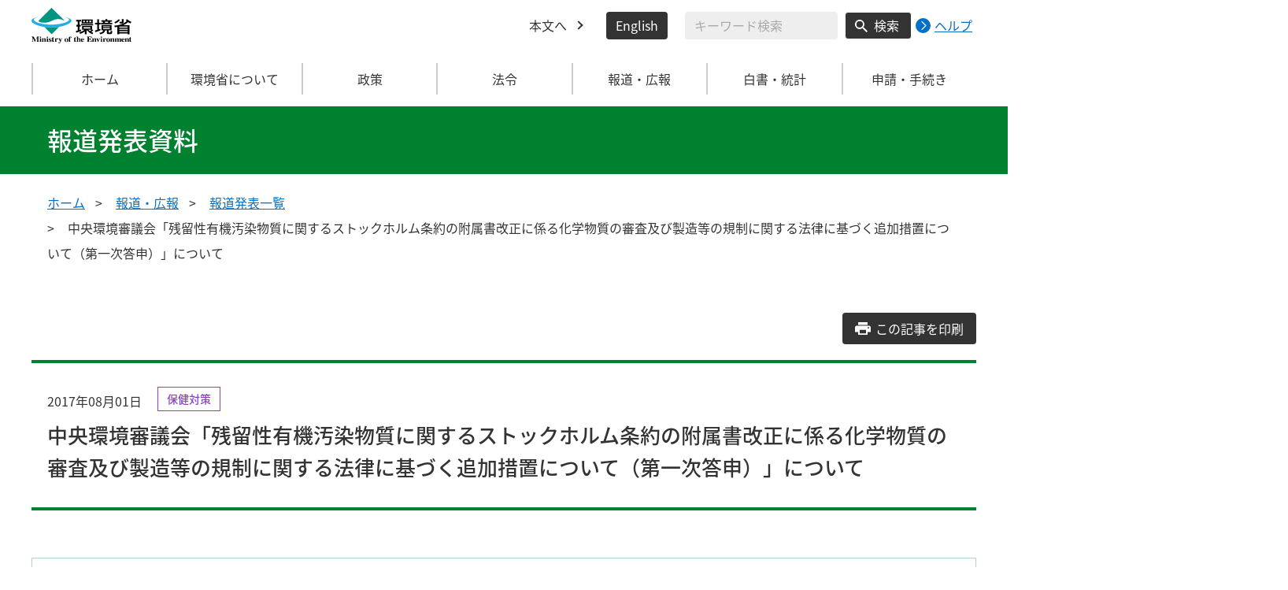

--- FILE ---
content_type: text/html
request_url: https://www.env.go.jp/press/104370.html
body_size: 12715
content:
<!DOCTYPE html>
<html xmlns="http://www.w3.org/1999/xhtml" lang="ja" xml:lang="ja">
<head>
  <meta http-equiv="X-UA-Compatible" content="IE=edge" />
  <meta charset="UTF-8" />
  <meta name="viewport" content="width=device-width, initial-scale=1" />
  <meta name="format-detection" content="telephone=no" />
  <!-- title, description, keywords -->
  <title>中央環境審議会「残留性有機汚染物質に関するストックホルム条約の附属書改正に係る化学物質の審査及び製造等の規制に関する法律に基づく追加措置について（第一次答申）」について | 報道発表資料 | 環境省</title>
  <meta name="description" content="" />
  <meta name="keywords" content="" />
  <!-- ogp -->
  <meta property="og:title" content="中央環境審議会「残留性有機汚染物質に関するストックホルム条約の附属書改正に係る化学物質の審査及び製造等の規制に関する法律に基づく追加措置について（第一次答申）」について" />
  <meta property="og:type" content="article" />
  <meta property="og:url" content="https://www.env.go.jp/press/104370.html" />
  <meta property="og:site_name" content="環境省" />
  <meta property="og:description" content="環境省のホームページです。環境省の政策、報道発表、審議会、所管法令、環境白書、各種手続などの情報を掲載しています。" />
  <meta property="og:locale" content="ja_JP" />
  <meta property="og:image" content="https://www.env.go.jp/content/000078974.jpg" />
  <meta name="twitter:image" content="https://www.env.go.jp/content/000078974.jpg" />
  <meta name="twitter:card" content="summary_large_image">
  <meta name="twitter:site" content="@Kankyo_Jpn" />
  <!-- favicon -->
  <link rel="shortcut icon" href="#" type="image/x-icon" />
  <link rel="apple-touch-icon" href="#" sizes="180x180" />
  <link rel="icon" type="image/png" href="#" sizes="256x256" />
  <!-- css -->
  <link rel="stylesheet" href="/css/style.css" media="all" />
  <link rel="stylesheet" href="/css/honsyo_print.css" media="print" />
  <link rel="stylesheet" href="/css/honsyo_aly.css" />
  <link rel="stylesheet" href="/css/honsyo_modaal.min.css" />
</head>
<body class="l-body">
  <header class="c-header">
    <div class="l-header">
      <div class="c-header__logo">
        <a href="https://www.env.go.jp">
          <img src="/content/000000017.svg" alt="環境省 Ministry of the Environment" />
        </a>
      </div>
      <ul class="c-header__menu">
        <li class="c-header__menu__item">
          <a href="#main" class="c-header__menu__link">本文へ</a>
        </li>
        <li class="c-header__menu__item">
          <button type="button" class="c-header__menu__button" lang="en" xml:lang="en" onclick="location.href='https://www.env.go.jp/en/index.html'">English</button>
        </li>
        <li class="c-header__menu__search-wrap">
          <div class="c-header__menu__search">
            <form class="cse-search-box" action="/search/search_result.html">
              <input type="hidden" name="cx" value="003400915082829768606:wiib6pxwlwc" />
              <input type="hidden" name="ie" value="UTF-8" />
              <input type="text" name="q" size="31" class="c-header__menu__search__input" aria-label="検索文字列入力" title="検索を行いたい文字列を入力してください。" placeholder="キーワード検索" />
              <button type="submit" name="sa" value=" " class="c-header__menu__search__button" aria-label="検索実行ボタン" title="検索を実行する"> 検索 </button>
            </form>
            <div class="c-header__menu__search__help">
              <a href="/notice-search.html">
                <img src="/content/000000592.svg" alt="検索ヘルプページリンク">
                <p>ヘルプ</p>
              </a>
            </div>
          </div>
        </li>
      </ul>
    </div>
  </header>
  <button type="button" class="c-ham-button c-hamburger js-button-hamburger " aria-controls="js-global-nav" aria-expanded="false">
    <span class="c-hamburger__line">
      <span class="u-visually-hidden"> ナビゲーションを開閉する </span>
    </span>
  </button>
  <nav class="c-global-nav " id="js-global-nav" aria-hidden="false">
    <ul class="c-global-nav__list">
      <li class="c-global-nav__item c-global-nav__item--home">
        <a href="https://www.env.go.jp" class="c-global-nav__summary c-global-nav__summary--home">ホーム</a>
      </li>
      <li class="c-global-nav__item">
        <details class="c-global-nav__details">
          <summary class="c-global-nav__summary js-global-nav-accordion">
            <span class="c-global-nav__summary__content">
              <span class="c-global-nav__accordion-button"></span>
              <span class="c-global-nav__accordion-text">環境省について</span>
            </span>
          </summary>
          <div class="c-global-nav__sub">
            <div class="c-global-nav__sub__inner">
              <ul class="c-global-nav__sub__list">
                <li class="c-global-nav__sub__item"><a href="https://www.env.go.jp/annai/index.html" class="c-global-nav__sub__link"> 環境省について </a></li>
                <li class="c-global-nav__sub__item"><a href="https://www.env.go.jp/annai/soshiki/bukyoku.html" class="c-global-nav__sub__link"> 環境省の組織案内 </a></li>
                <li class="c-global-nav__sub__item"><a href="https://www.env.go.jp/annai/soshiki/daijin/index.html" class="c-global-nav__sub__link"> 大臣・副大臣・環境大臣政務官 </a></li>
                <li class="c-global-nav__sub__item"><a href="https://www.env.go.jp/guide/gyomu/meibo.html" class="c-global-nav__sub__link"> 幹部職員名簿 </a></li>
                <li class="c-global-nav__sub__item"><a href="https://www.env.go.jp/annai/sossen/index.html" class="c-global-nav__sub__link"> 環境省の率先実行 </a></li>
                <li class="c-global-nav__sub__item"><a href="https://www.env.go.jp/guide/saiyo/" class="c-global-nav__sub__link"> 採用・キャリア形成支援情報 </a></li>
                <li class="c-global-nav__sub__item"><a href="https://www.env.go.jp/guide/pamph_list/index.html" class="c-global-nav__sub__link"> パンフレット一覧 </a></li>
                <li class="c-global-nav__sub__item"><a href="https://www.env.go.jp/info/hojin/index.html" class="c-global-nav__sub__link"> 所管法人 </a></li>
                <li class="c-global-nav__sub__item"><a href="https://www.env.go.jp/publication/history/50th/index.html" class="c-global-nav__sub__link"> 環境省五十年史 </a></li>
              </ul>
            </div>
          </div>
        </details>
      </li>
      <li class="c-global-nav__item">
        <details class="c-global-nav__details">
          <summary class="c-global-nav__summary js-global-nav-accordion">
            <span class="c-global-nav__summary__content">
              <span class="c-global-nav__accordion-button"></span>
              <span class="c-global-nav__accordion-text">政策</span>
            </span>
          </summary>
          <div class="c-global-nav__sub">
            <div class="c-global-nav__sub__inner">
              <ul class="c-global-nav__sub__list">
                <li class="c-global-nav__sub__item"><a href="https://www.env.go.jp/seisaku/index.html" class="c-global-nav__sub__link"> 政策 </a></li>
                <li class="c-global-nav__sub__item"><a href="https://www.env.go.jp/guide/past_info.html" class="c-global-nav__sub__link"> お知らせ一覧 </a></li>
                <li class="c-global-nav__sub__item"><a href="https://www.env.go.jp/council/index.html" class="c-global-nav__sub__link"> 審議会・委員会等 </a></li>
                <li class="c-global-nav__sub__item"><a href="https://www.env.go.jp/guide/budget/index.html" class="c-global-nav__sub__link"> 重点施策・予算情報 </a></li>
                <li class="c-global-nav__sub__item"><a href="https://www.env.go.jp/policy/tax/kaisei.html" class="c-global-nav__sub__link"> 税制改正関係情報 </a></li>
                <li class="c-global-nav__sub__item"><a href="https://www.env.go.jp/guide/budget/spv_eff/review.html" class="c-global-nav__sub__link"> 行政事業レビュー </a></li>
                <li class="c-global-nav__sub__item"><a href="https://www.env.go.jp/guide/seisaku/index.html" class="c-global-nav__sub__link"> 政策評価 </a></li>
                <li class="c-global-nav__sub__item"><a href="https://www.env.go.jp/info/hoan/index.html" class="c-global-nav__sub__link"> 国会提出法律案 </a></li>
                <li class="c-global-nav__sub__item"><a href="https://www.env.go.jp/kobunsho/index.html" class="c-global-nav__sub__link"> 公文書管理 </a></li>
                <li class="c-global-nav__sub__item"><a href="https://www.env.go.jp/other/index.html" class="c-global-nav__sub__link"> 府省共通公開資料等 </a></li>
              </ul>
            </div>
          </div>
        </details>
      </li>
      <li class="c-global-nav__item">
        <details class="c-global-nav__details">
          <summary class="c-global-nav__summary js-global-nav-accordion">
            <span class="c-global-nav__summary__content">
              <span class="c-global-nav__accordion-button"></span>
              <span class="c-global-nav__accordion-text">法令</span>
            </span>
          </summary>
          <div class="c-global-nav__sub">
            <div class="c-global-nav__sub__inner">
              <ul class="c-global-nav__sub__list">
                <li class="c-global-nav__sub__item"><a href="https://www.env.go.jp/law/index.html" class="c-global-nav__sub__link"> 法令 </a></li>
                <li class="c-global-nav__sub__item"><a href="https://www.env.go.jp/kijun/index.html" class="c-global-nav__sub__link"> 環境基準 </a></li>
                <li class="c-global-nav__sub__item"><a href="https://www.env.go.jp/hourei/index.html" class="c-global-nav__sub__link"> 法令・告示・通達 </a></li>
              </ul>
            </div>
          </div>
        </details>
      </li>
      <li class="c-global-nav__item">
        <details class="c-global-nav__details">
          <summary class="c-global-nav__summary js-global-nav-accordion">
            <span class="c-global-nav__summary__content">
              <span class="c-global-nav__accordion-button"></span>
              <span class="c-global-nav__accordion-text"> 報道・広報 </span>
            </span>
          </summary>
          <div class="c-global-nav__sub">
            <div class="c-global-nav__sub__inner">
              <ul class="c-global-nav__sub__list">
                <li class="c-global-nav__sub__item"><a href="https://www.env.go.jp/houdou/index.html" class="c-global-nav__sub__link"> 報道・広報 </a></li>
                <li class="c-global-nav__sub__item"><a href="https://www.env.go.jp/annai/kaiken/index.html" class="c-global-nav__sub__link"> 大臣記者会見・談話等 </a></li>
                <li class="c-global-nav__sub__item"><a href="https://www.env.go.jp/guide/gyouji/index.html" class="c-global-nav__sub__link"> 行事予定 </a></li>
                <li class="c-global-nav__sub__item"><a href="https://www.env.go.jp/guide/info/ecojin/index.html" class="c-global-nav__sub__link"> 環境省広報誌 エコジン </a></li>
                <li class="c-global-nav__sub__item"><a href="https://www.env.go.jp/melmaga/index.html" class="c-global-nav__sub__link"> メールマガジン＆会員登録サイト </a></li>
                <li class="c-global-nav__sub__item"><a href="https://www.env.go.jp/guide/library/index.html" class="c-global-nav__sub__link"> 環境省図書館のご案内 </a></li>
                <li class="c-global-nav__sub__item"><a href="https://www.env.go.jp/kids/index.html" class="c-global-nav__sub__link"> こどものページ </a></li>
                <li class="c-global-nav__sub__item"><a href="https://www.env.go.jp/guide/sns/index.html" class="c-global-nav__sub__link"> 環境省公式SNS等一覧 </a></li>
                <li class="c-global-nav__sub__item"><a href="https://www.youtube.com/user/kankyosho" class="c-global-nav__sub__link"> 環境省動画チャンネル（YouTube） </a></li>
                <li class="c-global-nav__sub__item"><a href="https://www.env.go.jp/press/index.html" class="c-global-nav__sub__link"> 報道発表一覧 </a></li>
              </ul>
            </div>
          </div>
        </details>
      </li>
      <li class="c-global-nav__item">
        <details class="c-global-nav__details">
          <summary class="c-global-nav__summary js-global-nav-accordion">
            <span class="c-global-nav__summary__content">
              <span class="c-global-nav__accordion-button"></span>
              <span class="c-global-nav__accordion-text"> 白書・統計 </span>
            </span>
          </summary>
          <div class="c-global-nav__sub">
            <div class="c-global-nav__sub__inner">
              <ul class="c-global-nav__sub__list">
                <li class="c-global-nav__sub__item"><a href="https://www.env.go.jp/doc/index.html" class="c-global-nav__sub__link"> 白書・統計 </a></li>
                <li class="c-global-nav__sub__item"><a href="https://www.env.go.jp/policy/hakusyo/index.html" class="c-global-nav__sub__link"> 環境白書・循環型社会白書・生物多様性白書 </a></li>
                <li class="c-global-nav__sub__item"><a href="https://www.env.go.jp/doc/toukei/index.html" class="c-global-nav__sub__link"> 環境統計集 </a></li>
                <li class="c-global-nav__sub__item"><a href="https://www.env.go.jp/doc/index.html" class="c-global-nav__sub__link"> 各種統計調査 </a></li>
                <li class="c-global-nav__sub__item"><a href="https://www.data.go.jp/data/dataset?organization=org_2000" class="c-global-nav__sub__link"> 環境省のデータセット（DATA.GO.JP） </a></li>
                <li class="c-global-nav__sub__item"><a href="https://showcase.env.go.jp/" class="c-global-nav__sub__link"> 環境データショーケース </a></li>
                <li class="c-global-nav__sub__item"><a href="https://www.env.go.jp/policy/keizai_portal/index.html" class="c-global-nav__sub__link"> 環境経済情報ポータルサイト </a></li>
                <li class="c-global-nav__sub__item"><a href="https://www2.env.go.jp/library/opac/advanced_search/search?mtl4=1" class="c-global-nav__sub__link"> 環境省成果物（報告書等の資料検索） </a></li>
              </ul>
            </div>
          </div>
        </details>
      </li>
      <li class="c-global-nav__item">
        <details class="c-global-nav__details">
          <summary class="c-global-nav__summary js-global-nav-accordion">
            <span class="c-global-nav__summary__content">
              <span class="c-global-nav__accordion-button"></span>
              <span class="c-global-nav__accordion-text">申請・手続き</span>
            </span>
          </summary>
          <div class="c-global-nav__sub">
            <div class="c-global-nav__sub__inner">
              <ul class="c-global-nav__sub__list">
                <li class="c-global-nav__sub__item"><a href="https://www.env.go.jp/shinsei/index.html" class="c-global-nav__sub__link"> 申請・手続き </a></li>
                <li class="c-global-nav__sub__item"><a href="https://www.env.go.jp/info/mado.html" class="c-global-nav__sub__link"> 各種窓口案内 </a></li>
                <li class="c-global-nav__sub__item"><a href="https://www.env.go.jp/shinsei/shinsei.html" class="c-global-nav__sub__link"> 申請・届出等手続案内サイト </a></li>
                <li class="c-global-nav__sub__item"><a href="https://www.env.go.jp/kanbo/chotatsu/index.html" class="c-global-nav__sub__link"> 調達情報 </a></li>
                <li class="c-global-nav__sub__item"><a href="https://www.env.go.jp/johokokai/index.html" class="c-global-nav__sub__link"> 情報公開・個人情報保護 </a></li>
                <li class="c-global-nav__sub__item"><a href="https://www.env.go.jp/guide/info/noaction/" class="c-global-nav__sub__link"> 法令適用事前確認手続 </a></li>
                <li class="c-global-nav__sub__item"><a href="https://www.env.go.jp/guide/kobo.html" class="c-global-nav__sub__link"> 公募情報 </a></li>
                <li class="c-global-nav__sub__item"><a href="https://www.env.go.jp/info/iken/index.html" class="c-global-nav__sub__link"> パブリックコメント </a></li>
              </ul>
            </div>
          </div>
        </details>
      </li>
    </ul>
    <div class="c-global-nav__sp__search-wrap">
      <div class="c-header__menu__search">
        <form class="cse-search-box" action="https://www.env.go.jp/search/search_result.html">
          <input type="hidden" name="cx" value="003400915082829768606:wiib6pxwlwc">
          <input type="hidden" name="ie" value="UTF-8">
          <input type="text" name="q" size="31" class="c-header__menu__search__input" aria-label="検索文字列入力" title="検索を行いたい文字列を入力してください。" placeholder="キーワード検索">
          <button type="submit" name="sa" value=" " class="c-header__menu__search__button" aria-label="検索実行ボタン" title="検索を実行する"> 検索 </button>
        </form>
        <div class="c-header__menu__search__help">
          <a href="/notice-search.html">
            <img src="/content/000000592.svg" alt="検索ヘルプページリンク">
            <p>ヘルプ</p>
          </a>
        </div>
      </div>
    </div>
    <button type="button" class="c-global-nav__close-button js-global-nav-close" aria-controls="js-global-nav" aria-expanded="true"> 閉じる </button>
  </nav>
  <div class="c-overlay js-overlay"></div>
  <main id="main">
    <div class="c-title">
      <div class="l-content-lg">
        <p class="c-title__text">報道発表資料</p>
      </div>
    </div><!-- /.c-title -->
    <div class="l-content-lg">
      <ul class="c-breadcrumb">
        <li class="c-breadcrumb__item">
          <a href="/index.html" class="c-breadcrumb__link">ホーム</a>
        </li>
        <li class="c-breadcrumb__item">
          <a href="/houdou/index.html" class="c-breadcrumb__link">報道・広報</a>
        </li>
        <li class="c-breadcrumb__item">
          <a href="/press/index.html" class="c-breadcrumb__link">報道発表一覧</a>
        </li>
        <li class="c-breadcrumb__item">
          <span class="c-breadcrumb__current">中央環境審議会「残留性有機汚染物質に関するストックホルム条約の附属書改正に係る化学物質の審査及び製造等の規制に関する法律に基づく追加措置について（第一次答申）」について</span>
        </li>
      </ul><!-- /.c-breadcrumb -->
      <div class="l-global-container">
        <div class="p-press-release-material">
          <div class="c-component">
            <div class="p-press-release-material__heading-block c-component__block">
              <a href="" class="p-press-release-material__button c-button js-press-print-release-material__button">
                <span class="p-press-release-material__button__text">この記事を印刷</span>
              </a>
              <div class="p-press-release-material__content">
                <div class="p-press-release-material__head">
                  <span class="p-press-release-material__date">2017年08月01日</span>
                  <ul class="p-press-release-material__tag">
                    <li class="p-press-release-material__tag__item">
                      <span class="p-news-link__tag c-tag c-tag--health-measures">保健対策</span>
                    </li>
                  </ul>
                </div>
                <h1 class="p-press-release-material__heading">中央環境審議会「残留性有機汚染物質に関するストックホルム条約の附属書改正に係る化学物質の審査及び製造等の規制に関する法律に基づく追加措置について（第一次答申）」について</h1>
              </div>
            </div><!-- /p-press-release-material__heading-block/c-component__block -->
          <div class="previous-area">
<div class="box_notice">
				　平成29年７月28日（金）に開催された第176回中央環境審議会環境保健部会化学物質審査小委員会において、残留性有機汚染物質に関するストックホルム条約（以下「ストックホルム条約」という。）の附属書改正により条約の対象に追加された２物質群について、化学物質の審査及び製造等の規制に関する法律（昭和48年法律第117号。以下「化審法」という。）第２条第２項に規定する第一種特定化学物質に指定することが適当であるとの結論が得られました。<br>　この審議結果を踏まえ、中央環境審議会長から環境大臣宛てに第一次答申がなされました。<br>
			</div><!-- 2022年4月 5日 20:40 build -->
			<p><strong>１．審議の経緯</strong></p>
<p>　平成29年６月８日に環境大臣が中央環境審議会に対して諮問した「残留性有機汚染物質に関するストックホルム条約の附属書改正に係る化学物質の審査及び製造等の規制に関する法律に基づく追加措置について（諮問）」を受けて、平成29年７月28日に開催された第176回中央環境審議会環境保健部会化学物質審査小委員会において、平成28年４月のストックホルム条約第８回締約国会議の附属書改正により条約の対象に追加された２物質群（デカブロモジフェニルエーテル及び短鎖塩素化パラフィン。別表参照。）についての化審法第２条第２項に規定する第一種特定化学物質への指定に係る審議が行われた結果、当該２物質群を第一種特定化学物質に指定することが適当であるとの結論が得られました。この審議結果を踏まえ、本日、中央環境審議会長から環境大臣宛てに第一次答申がなされました。</p>
<p>　なお、当該２物質群については、経済産業省においては平成29年7月28日に開催された化学物質審議会第169回審査部会、厚生労働省においては平成29年７月28日に開催された平成29年度第４回薬事・食品衛生審議会薬事分科会化学物質安全対策部会化学物質調査会で審議され、本答申と同様に化審法第２条第２項に規定する第一種特定化学物質に指定することが適当であるとの結論が得られております。</p>
<p></p>
<p><strong>２．今後の予定</strong></p>
<p>　今後は、①当該２物質群の海外における使用事情を考慮して、輸入を禁止する製品を指定すること、及び②代替困難な用途がある場合においては、当該用途を指定し、それ以外の用途への使用を制限することについて、引き続き中央環境審議会において検討を進めることとしています。</p>
<p></p>
<p>（別表）</p>
<p></p>
<p style="margin-left: 30px;">ストックホルム条約の対象物質の追加に伴い化審法第一種特定化学物質に</p>
<p style="margin-left: 30px;">新たに追加指定することが適当とされた物質群</p>
<p></p>
<div>
<table style="width: 133%;" border="1" cellspacing="0" cellpadding="0">
<tbody>
<tr>
<td valign="top">
<p>No.</p>
</td>
<td valign="top">
<p>化学物質名</p>
</td>
<td valign="top">
<p>CAS番号<sup>※</sup></p>
</td>
<td valign="top">
<p>化審法官報</p>
<p>公示整理番号<sup>※</sup></p>
</td>
</tr>
<tr>
<td valign="top">
<p>1</p>
</td>
<td valign="top">
<p>デカブロモジフェニルエーテル</p>
<p><img src="[data-uri]" v:shapes="図_デカブロモジフェニルエーテル" height="102" width="200" /></p>
</td>
<td valign="top">
<p>1163-19-5</p>
</td>
<td valign="top">
<p>3-2846</p>
<p></p>
</td>
</tr>
<tr>
<td valign="top">
<p>2</p>
</td>
<td valign="top">
<p>短鎖塩素化パラフィン</p>
<p>短鎖塩素化パラフィン（炭素数が10から13の直鎖であって、塩素化率が48重量％を超えるもの）</p>
<p></p>
<p><img src="[data-uri]" v:shapes="図_短鎖塩素化パラフィン" height="92" width="286" /></p>
<p>（構造式、炭素数12 塩素化率60%の例）</p>
<p></p>
<p></p>
</td>
<td valign="top">
<p>18993-26-5</p>
<p>36312-81-9</p>
<p>219697-10-6</p>
<p>219697-11-7</p>
<p>221174-07-8</p>
<p>276673-33-7</p>
<p>601523-20-0</p>
<p>601523-25-5</p>
<p>85535-84-8</p>
<p>68920-70-7</p>
<p>71011-12-6</p>
<p>85536-22-7</p>
<p>85681-73-8</p>
<p>108171-26-2</p>
</td>
<td valign="top">
<p>2-68</p>
</td>
</tr>
</tbody>
</table>
</div>
<p>※CAS番号は参考であり、名称に含まれる化学物質が対象となる。</p>
<p></p>
<p></p>
<p>　（参考）主な用途</p>
<p>　　　デカブロモジフェニルエーテル：　難燃剤等</p>
<p>　　　短鎖塩素化パラフィン：　金属加工油、難燃剤等</p>
			<h2>添付資料</h2>
			<ul>
				<li><a href="/content/900509759.pdf">残留性有機汚染物質に関するストックホルム条約の附属書改正に係る化学物質の審査及び製造等の規制に関する法律に基づく追加措置について（第一次答申） [PDF 244 KB]</a></li>
			</ul>



			<div class="box_notice">
				<dl>
					<dt>連絡先</dt>
					<dd>環境省大臣官房環境保健部　環境保健企画管理課　化学物質審査室<br />


直通　　　03－5521－8253<br />代表　　　03－3581－3351<br />室長　　　新田 晃　    （内線6309）<br />室長補佐　百瀬 嘉則　  （内線6324）<br />担当　　　福永　健一郎 （内線6328）<br />
<br /></dd>
				</dl>
			</div>








      <div class="plugin_install">
        <p class="fl"><a href="http://get.adobe.com/jp/reader/"><img src="/content/900415238.png" height="39" width="158" alt="Adobe Readerのダウンロード" /></a></p>
        <p class="txt">PDF形式のファイルをご覧いただくためには、Adobe Readerが必要です。Adobe Reader（無償）をダウンロードしてご利用ください。</p>
      </div>
          </div>
          </div><!-- /c-component -->
        </div><!-- /p-press-release-material -->
      </div><!-- /.l-global-container -->
    </div><!-- /l-content-lg -->
  </main><!-- /main -->
  <div class="l-content-lg">
    <div class="c-page-top">
      <button type="button" class="c-page-top__block js-page-top">
        <span class="c-page-top__text">ページ先頭へ</span>
      </button>
    </div>
  </div>
  <footer class="c-footer">
    <div class="l-content-lg">
      <nav class="c-footer__nav">
        <div class="c-footer__block">
          <div class="c-footer__head">
            <span class="c-footer__heading">
              <a href="/index.html" class="c-footer__heading__link c-footer__heading__link--home">ホーム</a>
            </span>
          </div>
        </div><!-- /.c-footer__block -->
        <details class="c-footer__block">
          <summary class="c-footer__head">
            <span class="c-footer__head__content">
              <span class="c-footer__accordion-button"></span>
              <span class="c-footer__heading">環境省について</span>
            </span>
          </summary>
          <div class="c-footer__body">
            <ul class="c-footer__list">
              <li class="c-footer__item">
                <a href="https://www.env.go.jp/annai/index.html" class="c-footer__link"> 環境省について </a>
              </li>
              <li class="c-footer__item">
                <a href="https://www.env.go.jp/annai/soshiki/bukyoku.html" class="c-footer__link"> 環境省の組織案内 </a>
              </li>
              <li class="c-footer__item">
                <a href="https://www.env.go.jp/annai/soshiki/daijin/index.html" class="c-footer__link"> 大臣・副大臣・環境大臣政務官 </a>
              </li>
              <li class="c-footer__item">
                <a href="https://www.env.go.jp/guide/gyomu/meibo.html" class="c-footer__link"> 幹部職員名簿 </a>
              </li>
              <li class="c-footer__item">
                <a href="https://www.env.go.jp/annai/sossen/index.html" class="c-footer__link"> 環境省の率先実行 </a>
              </li>
              <li class="c-footer__item">
                <a href="https://www.env.go.jp/guide/saiyo/" class="c-footer__link"> 採用・キャリア形成支援情報 </a>
              </li>
              <li class="c-footer__item">
                <a href="https://www.env.go.jp/guide/pamph_list/index.html" class="c-footer__link"> パンフレット一覧 </a>
              </li>
              <li class="c-footer__item">
                <a href="https://www.env.go.jp/info/hojin/index.html" class="c-footer__link"> 所管法人 </a>
              </li>
            </ul>
          </div>
        </details><!-- /.c-footer__block -->
        <details class="c-footer__block">
          <summary class="c-footer__head">
            <span class="c-footer__head__content">
              <span class="c-footer__accordion-button"></span>
              <span class="c-footer__heading">環境省の組織・関連機関</span>
            </span>
          </summary>
          <div class="c-footer__body">
            <ul class="c-footer__list">
              <li class="c-footer__item">
                <a href="https://www.env.go.jp/guide/index.html" class="c-footer__link"> 大臣官房 </a>
              </li>
              <li class="c-footer__item">
                <a href="https://www.env.go.jp/recycle/index.html" class="c-footer__link"> 環境再生・資源循環局 </a>
              </li>
              <li class="c-footer__item">
                <a href="https://www.env.go.jp/policy/index.html" class="c-footer__link"> 総合環境政策統括官グループ </a>
              </li>
              <li class="c-footer__item">
                <a href="https://www.env.go.jp/chemi/index.html" class="c-footer__link"> 環境保健部 </a>
              </li>
              <li class="c-footer__item">
                <a href="https://www.env.go.jp/earth/index.html" class="c-footer__link"> 地球環境局 </a>
              </li>
              <li class="c-footer__item">
                <a href="https://www.env.go.jp/air/index.html" class="c-footer__link"> 大気環境 </a>
              </li>
              <li class="c-footer__item">
                <a href="https://www.env.go.jp/water/index.html" class="c-footer__link"> 水・土壌・地盤環境 </a>
              </li>
              <li class="c-footer__item">
                <a href="https://www.env.go.jp/nature/index.html" class="c-footer__link"> 自然環境局 </a>
              </li>
              <li class="c-footer__item">
                <a href="https://www.nsr.go.jp/" class="c-footer__link"> 原子力規制委員会 </a>
              </li>
              <li class="c-footer__item">
                <a href="https://neti.env.go.jp/" class="c-footer__link"> 環境調査研修所 </a>
              </li>
              <li class="c-footer__item">
                <a href="http://nimd.env.go.jp/" class="c-footer__link"> 国立水俣病総合研究センター </a>
              </li>
              <li class="c-footer__item">
                <a href="https://www.env.go.jp/region/" class="c-footer__link"> 地方環境事務所 </a>
              </li>
              <li class="c-footer__item">
                <a href="https://www.biodic.go.jp/" class="c-footer__link"> 生物多様性センター </a>
              </li>
              <li class="c-footer__item">
                <a href="https://www.nies.go.jp/index.html" class="c-footer__link"> 独立行政法人 国立環境研究所 </a>
              </li>
              <li class="c-footer__item">
                <a href="https://www.erca.go.jp" class="c-footer__link"> 独立行政法人 環境再生保全機構 </a>
              </li>
              <li class="c-footer__item">
                <a href="https://www.env.go.jp/council/b_info.html" class="c-footer__link"> 中央環境審議会 </a>
              </li>
              <li class="c-footer__item">
                <a href="https://www.env.go.jp/council/33kougai_sinsa/yoshi33.html" class="c-footer__link"> 公害健康被害補償不服審査会 </a>
              </li>
              <li class="c-footer__item">
                <a href="https://www.env.go.jp/council/20ari-yatsu/yoshi20.html" class="c-footer__link"> 有明海・八代海総合調査評価委員会 </a>
              </li>
              <li class="c-footer__item">
                <a href="https://www.env.go.jp/council/15dokuho/yoshi15.html" class="c-footer__link"> 独立行政法人評価委員会 </a>
              </li>
            </ul>
          </div>
        </details><!-- /.c-footer__block -->
        <details class="c-footer__block">
          <summary class="c-footer__head">
            <span class="c-footer__head__content">
              <span class="c-footer__accordion-button"></span>
              <span class="c-footer__heading">政策</span>
            </span>
          </summary>
          <div class="c-footer__body">
            <ul class="c-footer__list">
              <li class="c-footer__item">
                <a href="https://www.env.go.jp/seisaku/index.html" class="c-footer__link"> 政策 </a>
              </li>
              <li class="c-footer__item">
                <a href="https://www.env.go.jp/guide/past_info.html" class="c-footer__link"> お知らせ一覧 </a>
              </li>
              <li class="c-footer__item">
                <a href="https://www.env.go.jp/council/index.html" class="c-footer__link"> 審議会・委員会等 </a>
              </li>
              <li class="c-footer__item">
                <a href="https://www.env.go.jp/guide/budget/index.html" class="c-footer__link"> 重点施策・予算情報 </a>
              </li>
              <li class="c-footer__item">
                <a href="https://www.env.go.jp/policy/tax/kaisei.html" class="c-footer__link"> 税制改正関係情報 </a>
              </li>
              <li class="c-footer__item">
                <a href="https://www.env.go.jp/guide/budget/spv_eff/review.html" class="c-footer__link"> 行政事業レビュー </a>
              </li>
              <li class="c-footer__item">
                <a href="https://www.env.go.jp/guide/seisaku/index.html" class="c-footer__link"> 政策評価 </a>
              </li>
              <li class="c-footer__item">
                <a href="https://www.env.go.jp/info/hoan/index.html" class="c-footer__link"> 国会提出法律案 </a>
              </li>
              <li class="c-footer__item">
                <a href="https://www.env.go.jp/kobunsho/index.html" class="c-footer__link"> 公文書管理 </a>
              </li>
              <li class="c-footer__item">
                <a href="https://www.env.go.jp/other/index.html" class="c-footer__link"> 府省共通公開資料等 </a>
              </li>
            </ul>
          </div>
        </details><!-- /.c-footer__block -->
        <details class="c-footer__block">
          <summary class="c-footer__head">
            <span class="c-footer__head__content">
              <span class="c-footer__accordion-button"></span>
              <span class="c-footer__heading">法令</span>
            </span>
          </summary>
          <div class="c-footer__body">
            <ul class="c-footer__list">
              <li class="c-footer__item">
                <a href="https://www.env.go.jp/law/index.html" class="c-footer__link"> 法令 </a>
              </li>
              <li class="c-footer__item">
                <a href="https://www.env.go.jp/kijun/index.html" class="c-footer__link"> 環境基準 </a>
              </li>
              <li class="c-footer__item">
                <a href="https://www.env.go.jp/hourei/index.html" class="c-footer__link"> 法令・告示・通達 </a>
              </li>
            </ul>
          </div>
        </details><!-- /.c-footer__block -->
        <details class="c-footer__block">
          <summary class="c-footer__head">
            <span class="c-footer__head__content">
              <span class="c-footer__accordion-button"></span>
              <span class="c-footer__heading">報道・広報</span>
            </span>
          </summary>
          <div class="c-footer__body">
            <ul class="c-footer__list">
              <li class="c-footer__item">
                <a href="https://www.env.go.jp/houdou/index.html" class="c-footer__link"> 報道・広報 </a>
              </li>
              <li class="c-footer__item">
                <a href="https://www.env.go.jp/annai/kaiken/index.html" class="c-footer__link"> 大臣記者会見・談話等 </a>
              </li>
              <li class="c-footer__item">
                <a href="https://www.env.go.jp/guide/gyouji/index.html" class="c-footer__link"> 行事予定 </a>
              </li>
              <li class="c-footer__item">
                <a href="https://www.env.go.jp/guide/info/ecojin/index.html" class="c-footer__link"> 環境省広報誌 エコジン </a>
              </li>
              <li class="c-footer__item">
                <a href="https://www.env.go.jp/melmaga/index.html" class="c-footer__link"> メールマガジン＆会員登録サイト </a>
              </li>
              <li class="c-footer__item">
                <a href="https://www.env.go.jp/guide/library/index.html" class="c-footer__link"> 環境省図書館のご案内 </a>
              </li>
              <li class="c-footer__item">
                <a href="https://www.env.go.jp/kids/index.html" class="c-footer__link"> こどものページ </a>
              </li>
              <li class="c-footer__item">
                <a href="https://www.env.go.jp/guide/sns/index.html" class="c-footer__link"> 環境省公式SNS等一覧 </a>
              </li>
              <li class="c-footer__item">
                <a href="https://www.youtube.com/user/kankyosho" class="c-footer__link"> 環境省動画チャンネル（YouTube） </a>
              </li>
              <li class="c-footer__item">
                <a href="https://www.env.go.jp/press/index.html" class="c-footer__link"> 報道発表一覧 </a>
              </li>
            </ul>
          </div>
        </details><!-- /.c-footer__block -->
        <details class="c-footer__block">
          <summary class="c-footer__head">
            <span class="c-footer__head__content">
              <span class="c-footer__accordion-button"></span>
              <span class="c-footer__heading">白書・統計</span>
            </span>
          </summary>
          <div class="c-footer__body">
            <ul class="c-footer__list">
              <li class="c-footer__item">
                <a href="https://www.env.go.jp/doc/index.html" class="c-footer__link"> 白書・統計 </a>
              </li>
              <li class="c-footer__item">
                <a href="https://www.env.go.jp/policy/hakusyo/index.html" class="c-footer__link"> 環境白書・循環型社会白書・生物多様性白書 </a>
              </li>
              <li class="c-footer__item">
                <a href="https://www.env.go.jp/doc/toukei/index.html" class="c-footer__link"> 環境統計集 </a>
              </li>
              <li class="c-footer__item">
                <a href="https://www.env.go.jp/doc/index.html" class="c-footer__link"> 各種統計調査 </a>
              </li>
              <li class="c-footer__item">
                <a href="https://www.data.go.jp/data/dataset?organization=org_2000" class="c-footer__link"> 環境省のデータセット（DATA.GO.JP） </a>
              </li>
              <li class="c-footer__item">
                <a href="https://showcase.env.go.jp/" class="c-footer__link"> 環境データショーケース </a>
              </li>
              <li class="c-footer__item">
                <a href="https://www.env.go.jp/policy/keizai_portal/index.html" class="c-footer__link"> 環境経済情報ポータルサイト </a>
              </li>
              <li class="c-footer__item">
                <a href="https://www2.env.go.jp/library/opac/top" class="c-footer__link"> 環境省成果物（報告書等の資料検索） </a>
              </li>
            </ul>
          </div>
        </details><!-- /.c-footer__block -->
        <details class="c-footer__block">
          <summary class="c-footer__head">
            <span class="c-footer__head__content">
              <span class="c-footer__accordion-button"></span>
              <span class="c-footer__heading">申請・手続き</span>
            </span>
          </summary>
          <div class="c-footer__body">
            <ul class="c-footer__list">
              <li class="c-footer__item">
                <a href="https://www.env.go.jp/shinsei/index.html" class="c-footer__link"> 申請・手続き </a>
              </li>
              <li class="c-footer__item">
                <a href="https://www.env.go.jp/info/mado.html" class="c-footer__link"> 各種窓口案内 </a>
              </li>
              <li class="c-footer__item">
                <a href="https://www.env.go.jp/shinsei/shinsei.html" class="c-footer__link"> 申請・届出等手続案内サイト </a>
              </li>
              <li class="c-footer__item">
                <a href="https://www.env.go.jp/kanbo/chotatsu/index.html" class="c-footer__link"> 調達情報 </a>
              </li>
              <li class="c-footer__item">
                <a href="https://www.env.go.jp/johokokai/index.html" class="c-footer__link"> 情報公開・個人情報保護 </a>
              </li>
              <li class="c-footer__item">
                <a href="https://www.env.go.jp/guide/info/noaction/" class="c-footer__link"> 法令適用事前確認手続 </a>
              </li>
              <li class="c-footer__item">
                <a href="https://www.env.go.jp/guide/kobo.html" class="c-footer__link"> 公募情報 </a>
              </li>
              <li class="c-footer__item">
                <a href="https://www.env.go.jp/info/iken/index.html" class="c-footer__link"> パブリックコメント </a>
              </li>
            </ul>
          </div>
        </details><!-- /.c-footer__block -->
        <details class="c-footer__block">
          <summary class="c-footer__head">
            <span class="c-footer__head__content">
              <span class="c-footer__accordion-button"></span>
              <span class="c-footer__heading">その他リンク</span>
            </span>
          </summary>
          <div class="c-footer__body">
            <ul class="c-footer__list">
              <li class="c-footer__item">
                <a href="https://www.env.go.jp/faq/index.html" class="c-footer__link"> 環境Q&amp;A </a>
              </li>
              <li class="c-footer__item">
                <a href="https://www.env.go.jp/mail.html" class="c-footer__link"> 利用規約・免責事項・著作権 </a>
              </li>
              <li class="c-footer__item">
                <a href="https://www.env.go.jp/privacy.html" class="c-footer__link"> プライバシーポリシー </a>
              </li>
              <li class="c-footer__item">
                <a href="https://www.env.go.jp/other/gyosei-johoka/web_gl/02_1.html" class="c-footer__link"> ウェブアクセシビリティ </a>
              </li>
              <li class="c-footer__item">
                <a href="https://www.env.go.jp/annai/map.html" class="c-footer__link"> アクセス </a>
              </li>
              <li class="c-footer__item">
                <a href="https://www.env.go.jp/guide/seisaku/moe.html" class="c-footer__link"> 御意見・問い合わせ </a>
              </li>
            </ul>
          </div>
        </details><!-- /.c-footer__block -->
      </nav><!-- /.c-footer__nav -->
      <div class="c-footer__link-block">
        <ul class="c-footer__button-block">
          <li class="c-footer__button-block__item">
            <a href="/sitemap.html" class="c-footer__button-block__button">サイトマップ</a>
          </li>
          <li class="c-footer__button-block__item">
            <a href="/link/index.html" class="c-footer__button-block__button">関連リンク一覧</a>
          </li>
        </ul>
        <ul class="c-footer__sns-block">
          <li class="c-footer__sns-block__item">
            <a href="https://www.env.go.jp/info/sns/facebook.html" class="c-footer__sns-block__link"><img src="/content/000000549.svg" alt="環境省公式Facebook" /></a>
          </li>
          <li class="c-footer__sns-block__item">
            <a href="https://www.env.go.jp/info/sns/twitter.html" class="c-footer__sns-block__link"><img src="/content/000169623.svg" alt="環境省公式X" /></a>
          </li>
          <li class="c-footer__sns-block__item">
            <a href="https://www.youtube.com/kankyosho" class="c-footer__sns-block__link"><img src="/content/000000554.svg" alt="環境省公式YouTubeチャンネル" /></a>
          </li>
        </ul>
      </div>
      <address class="c-footer__address">
        <div class="c-footer__address__content">
          <figure class="c-footer__address__img">
            <img src="/content/000169622.svg" alt="ロゴ：環境省" />
          </figure>
          <p class="c-footer__address__text"> 環境省（法人番号1000012110001）<br /> 〒100-8975 東京都千代田区霞が関1-2-2 中央合同庁舎5号館　<br class="u-visible-md u-visible-sm" />TEL 03-3581-3351(代表) </p>
        </div>
      </address>
    </div>
    <small class="c-footer__copy" lang="en" xml:lang="en"> Copyright &copy;Ministry of the Environment, Japan. All Rights Reserved. </small>
  </footer><!-- /.c-footer -->
  <!-- plugin -->
  <script src="/js/honsyo_jquery.min.js"></script>
  <script src="/js/honsyo_modaal.min.js"></script>
  <!-- js -->
  <script src="/js/honsyo_common.js"></script>
  <script src="/js/press-release-material-print.js"></script>

</body>
</html>